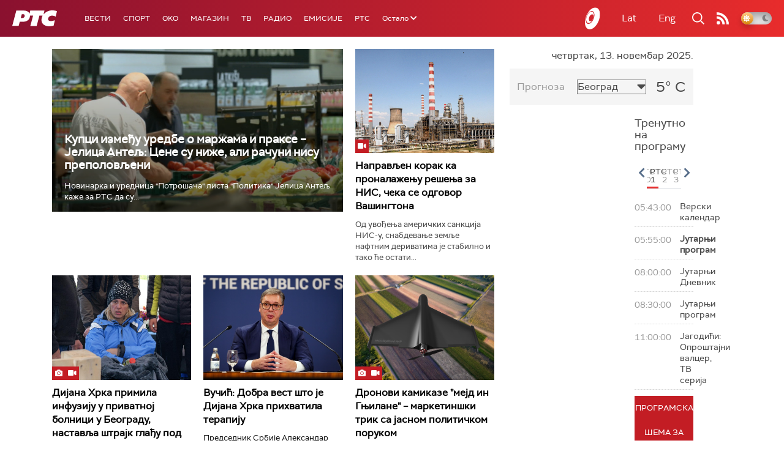

--- FILE ---
content_type: text/html;charset=UTF-8
request_url: https://www.rts.rs/ajax/epsilonScheme.jsp?itemId=&name=rts-drama
body_size: 453
content:






<div id="programList">
    
        <div class="programRow">
            <div class="time ColorOstalo">
                <span>06:00</span>
            </div>
            <div class="name current">
                
                
                    <span style="">Случај породице Бошковић, 25. и 26. еп. (R)</span>
                
            </div>
        </div>
    
        <div class="programRow">
            <div class="time ColorOstalo">
                <span>06:50</span>
            </div>
            <div class="name ">
                
                
                    <span style="">Отворена врата, 12-34 (R)</span>
                
            </div>
        </div>
    
        <div class="programRow">
            <div class="time ColorOstalo">
                <span>07:29</span>
            </div>
            <div class="name ">
                
                
                    <span style="">Вера, 3-10 (R)</span>
                
            </div>
        </div>
    
        <div class="programRow">
            <div class="time ColorOstalo">
                <span>08:22</span>
            </div>
            <div class="name ">
                
                
                    <span style="">Пет, 8-11 (R)</span>
                
            </div>
        </div>
    
        <div class="programRow">
            <div class="time ColorOstalo">
                <span>09:19</span>
            </div>
            <div class="name ">
                
                
                    <span style="">Документарне фусноте – Историја у коцки шећера (R)</span>
                
            </div>
        </div>
    
</div>

<div class="programListFull">
    <a href="/tv/rts-drama/broadcast.html"> 
        Програмска шема за данас
    </a>
</div>

--- FILE ---
content_type: text/html;charset=UTF-8
request_url: https://www.rts.rs/ajax/epsilonScheme.jsp?itemId=&name=radio-beograd-1
body_size: 547
content:






<div id="programList">
    
        <div class="programRow">
            <div class="time ColorOstalo">
                <span>06:00:00</span>
            </div>
            <div class="name ">
                
                
                    <span style="">РБ1, Јутарњи дневник</span>
                
            </div>
        </div>
    
        <div class="programRow">
            <div class="time ColorOstalo">
                <span>06:20:00</span>
            </div>
            <div class="name current">
                
                    <a href="/radio/radio-beograd-1/5307282/13-novembar.html">
                        <span style="">Догодило се на данашњи дан: 13. новембар</span>
                    </a>
                
                
            </div>
        </div>
    
        <div class="programRow">
            <div class="time ColorOstalo">
                <span>06:30:00</span>
            </div>
            <div class="name ">
                
                    <a href="/radio/radio-beograd-1/5825933/svetski-dan-ljubaznosti.html">
                        <span style="">Ухвати дан: Светски дан љубазности</span>
                    </a>
                
                
            </div>
        </div>
    
        <div class="programRow">
            <div class="time ColorOstalo">
                <span>10:00:00</span>
            </div>
            <div class="name ">
                
                
                    <span style="">РБ1, Вести</span>
                
            </div>
        </div>
    
        <div class="programRow">
            <div class="time ColorOstalo">
                <span>10:05:00</span>
            </div>
            <div class="name ">
                
                    <a href="/radio/radio-beograd-1/5825691/bbc-na-udaru-donalda-trampa.html">
                        <span style="">Магазин на Првом: BBC на удару Доналда Трампа</span>
                    </a>
                
                
            </div>
        </div>
    
</div>

<div class="programListFull">
    <a href="/radio/radio-beograd-1/broadcast.html"> 
        Програмска шема за данас
    </a>
</div>

--- FILE ---
content_type: text/html; charset=utf-8
request_url: https://www.google.com/recaptcha/api2/aframe
body_size: 268
content:
<!DOCTYPE HTML><html><head><meta http-equiv="content-type" content="text/html; charset=UTF-8"></head><body><script nonce="qtyZsvBKjOVzxHlIKVPEhw">/** Anti-fraud and anti-abuse applications only. See google.com/recaptcha */ try{var clients={'sodar':'https://pagead2.googlesyndication.com/pagead/sodar?'};window.addEventListener("message",function(a){try{if(a.source===window.parent){var b=JSON.parse(a.data);var c=clients[b['id']];if(c){var d=document.createElement('img');d.src=c+b['params']+'&rc='+(localStorage.getItem("rc::a")?sessionStorage.getItem("rc::b"):"");window.document.body.appendChild(d);sessionStorage.setItem("rc::e",parseInt(sessionStorage.getItem("rc::e")||0)+1);localStorage.setItem("rc::h",'1763011661601');}}}catch(b){}});window.parent.postMessage("_grecaptcha_ready", "*");}catch(b){}</script></body></html>